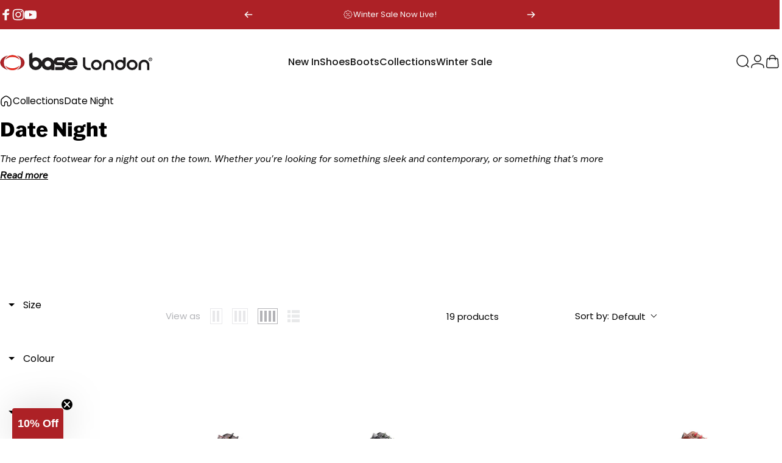

--- FILE ---
content_type: text/css
request_url: https://cdn.boostcommerce.io/widget-integration/theme/customization/base-london-gardiners.myshopify.com/gN48ccQ9Nn/customization-1748444959337.css
body_size: 34
content:
/*********************** Custom css for Boost AI Search & Discovery  ************************/
.boost-sd__filter-option-list-option-item button{
  display: flex;
  align-items: flex-start;
  justify-content: space-between;
}

.boost-sd__filter-option-item-button--with-checkbox:before {
  border: 1px solid #000 !important;
}

--- FILE ---
content_type: text/css;charset=utf-8
request_url: https://use.typekit.net/sdg8jsn.css
body_size: 446
content:
/*
 * The Typekit service used to deliver this font or fonts for use on websites
 * is provided by Adobe and is subject to these Terms of Use
 * http://www.adobe.com/products/eulas/tou_typekit. For font license
 * information, see the list below.
 *
 * franklin-gothic-std:
 *   - http://typekit.com/eulas/0000000000000000775885a1
 *   - http://typekit.com/eulas/00000000000000007758859c
 *
 * © 2009-2026 Adobe Systems Incorporated. All Rights Reserved.
 */
/*{"last_published":"2025-06-24 15:23:11 UTC"}*/

@import url("https://p.typekit.net/p.css?s=1&k=sdg8jsn&ht=tk&f=60845.60847&a=309206962&app=typekit&e=css");

@font-face {
font-family:"franklin-gothic-std";
src:url("https://use.typekit.net/af/aa8402/0000000000000000775885a1/31/l?primer=7cdcb44be4a7db8877ffa5c0007b8dd865b3bbc383831fe2ea177f62257a9191&fvd=n8&v=3") format("woff2"),url("https://use.typekit.net/af/aa8402/0000000000000000775885a1/31/d?primer=7cdcb44be4a7db8877ffa5c0007b8dd865b3bbc383831fe2ea177f62257a9191&fvd=n8&v=3") format("woff"),url("https://use.typekit.net/af/aa8402/0000000000000000775885a1/31/a?primer=7cdcb44be4a7db8877ffa5c0007b8dd865b3bbc383831fe2ea177f62257a9191&fvd=n8&v=3") format("opentype");
font-display:auto;font-style:normal;font-weight:800;font-stretch:normal;
}

@font-face {
font-family:"franklin-gothic-std";
src:url("https://use.typekit.net/af/a3aeb7/00000000000000007758859c/31/l?subset_id=2&fvd=i8&v=3") format("woff2"),url("https://use.typekit.net/af/a3aeb7/00000000000000007758859c/31/d?subset_id=2&fvd=i8&v=3") format("woff"),url("https://use.typekit.net/af/a3aeb7/00000000000000007758859c/31/a?subset_id=2&fvd=i8&v=3") format("opentype");
font-display:auto;font-style:italic;font-weight:800;font-stretch:normal;
}

.tk-franklin-gothic-std { font-family: "franklin-gothic-std",sans-serif; }


--- FILE ---
content_type: text/css;charset=utf-8
request_url: https://use.typekit.net/vpi6tsq.css
body_size: 604
content:
/*
 * The Typekit service used to deliver this font or fonts for use on websites
 * is provided by Adobe and is subject to these Terms of Use
 * http://www.adobe.com/products/eulas/tou_typekit. For font license
 * information, see the list below.
 *
 * veneer:
 *   - http://typekit.com/eulas/0000000000000000774ba0e2
 *   - http://typekit.com/eulas/0000000000000000774ba0e3
 * veneer-three:
 *   - http://typekit.com/eulas/0000000000000000774ba0e6
 *   - http://typekit.com/eulas/0000000000000000774ba0e7
 * veneer-two:
 *   - http://typekit.com/eulas/0000000000000000774ba0e5
 *   - http://typekit.com/eulas/0000000000000000774ba0e4
 *
 * © 2009-2026 Adobe Systems Incorporated. All Rights Reserved.
 */
/*{"last_published":"2024-04-09 13:43:44 UTC"}*/

@import url("https://p.typekit.net/p.css?s=1&k=vpi6tsq&ht=tk&f=52107.52108.52109.52110.52111.52112&a=1049053&app=typekit&e=css");

@font-face {
font-family:"veneer";
src:url("https://use.typekit.net/af/f9f9de/0000000000000000774ba0e2/30/l?primer=7cdcb44be4a7db8877ffa5c0007b8dd865b3bbc383831fe2ea177f62257a9191&fvd=n4&v=3") format("woff2"),url("https://use.typekit.net/af/f9f9de/0000000000000000774ba0e2/30/d?primer=7cdcb44be4a7db8877ffa5c0007b8dd865b3bbc383831fe2ea177f62257a9191&fvd=n4&v=3") format("woff"),url("https://use.typekit.net/af/f9f9de/0000000000000000774ba0e2/30/a?primer=7cdcb44be4a7db8877ffa5c0007b8dd865b3bbc383831fe2ea177f62257a9191&fvd=n4&v=3") format("opentype");
font-display:auto;font-style:normal;font-weight:400;font-stretch:normal;
}

@font-face {
font-family:"veneer";
src:url("https://use.typekit.net/af/be7eaf/0000000000000000774ba0e3/30/l?primer=7cdcb44be4a7db8877ffa5c0007b8dd865b3bbc383831fe2ea177f62257a9191&fvd=i4&v=3") format("woff2"),url("https://use.typekit.net/af/be7eaf/0000000000000000774ba0e3/30/d?primer=7cdcb44be4a7db8877ffa5c0007b8dd865b3bbc383831fe2ea177f62257a9191&fvd=i4&v=3") format("woff"),url("https://use.typekit.net/af/be7eaf/0000000000000000774ba0e3/30/a?primer=7cdcb44be4a7db8877ffa5c0007b8dd865b3bbc383831fe2ea177f62257a9191&fvd=i4&v=3") format("opentype");
font-display:auto;font-style:italic;font-weight:400;font-stretch:normal;
}

@font-face {
font-family:"veneer-two";
src:url("https://use.typekit.net/af/36aaa2/0000000000000000774ba0e5/30/l?primer=7cdcb44be4a7db8877ffa5c0007b8dd865b3bbc383831fe2ea177f62257a9191&fvd=i4&v=3") format("woff2"),url("https://use.typekit.net/af/36aaa2/0000000000000000774ba0e5/30/d?primer=7cdcb44be4a7db8877ffa5c0007b8dd865b3bbc383831fe2ea177f62257a9191&fvd=i4&v=3") format("woff"),url("https://use.typekit.net/af/36aaa2/0000000000000000774ba0e5/30/a?primer=7cdcb44be4a7db8877ffa5c0007b8dd865b3bbc383831fe2ea177f62257a9191&fvd=i4&v=3") format("opentype");
font-display:auto;font-style:italic;font-weight:400;font-stretch:normal;
}

@font-face {
font-family:"veneer-two";
src:url("https://use.typekit.net/af/ae874d/0000000000000000774ba0e4/30/l?primer=7cdcb44be4a7db8877ffa5c0007b8dd865b3bbc383831fe2ea177f62257a9191&fvd=n4&v=3") format("woff2"),url("https://use.typekit.net/af/ae874d/0000000000000000774ba0e4/30/d?primer=7cdcb44be4a7db8877ffa5c0007b8dd865b3bbc383831fe2ea177f62257a9191&fvd=n4&v=3") format("woff"),url("https://use.typekit.net/af/ae874d/0000000000000000774ba0e4/30/a?primer=7cdcb44be4a7db8877ffa5c0007b8dd865b3bbc383831fe2ea177f62257a9191&fvd=n4&v=3") format("opentype");
font-display:auto;font-style:normal;font-weight:400;font-stretch:normal;
}

@font-face {
font-family:"veneer-three";
src:url("https://use.typekit.net/af/f93692/0000000000000000774ba0e6/30/l?primer=7cdcb44be4a7db8877ffa5c0007b8dd865b3bbc383831fe2ea177f62257a9191&fvd=i4&v=3") format("woff2"),url("https://use.typekit.net/af/f93692/0000000000000000774ba0e6/30/d?primer=7cdcb44be4a7db8877ffa5c0007b8dd865b3bbc383831fe2ea177f62257a9191&fvd=i4&v=3") format("woff"),url("https://use.typekit.net/af/f93692/0000000000000000774ba0e6/30/a?primer=7cdcb44be4a7db8877ffa5c0007b8dd865b3bbc383831fe2ea177f62257a9191&fvd=i4&v=3") format("opentype");
font-display:auto;font-style:italic;font-weight:400;font-stretch:normal;
}

@font-face {
font-family:"veneer-three";
src:url("https://use.typekit.net/af/3962ab/0000000000000000774ba0e7/30/l?primer=7cdcb44be4a7db8877ffa5c0007b8dd865b3bbc383831fe2ea177f62257a9191&fvd=n4&v=3") format("woff2"),url("https://use.typekit.net/af/3962ab/0000000000000000774ba0e7/30/d?primer=7cdcb44be4a7db8877ffa5c0007b8dd865b3bbc383831fe2ea177f62257a9191&fvd=n4&v=3") format("woff"),url("https://use.typekit.net/af/3962ab/0000000000000000774ba0e7/30/a?primer=7cdcb44be4a7db8877ffa5c0007b8dd865b3bbc383831fe2ea177f62257a9191&fvd=n4&v=3") format("opentype");
font-display:auto;font-style:normal;font-weight:400;font-stretch:normal;
}

.tk-veneer { font-family: "veneer",sans-serif; }
.tk-veneer-two { font-family: "veneer-two",sans-serif; }
.tk-veneer-three { font-family: "veneer-three",sans-serif; }
